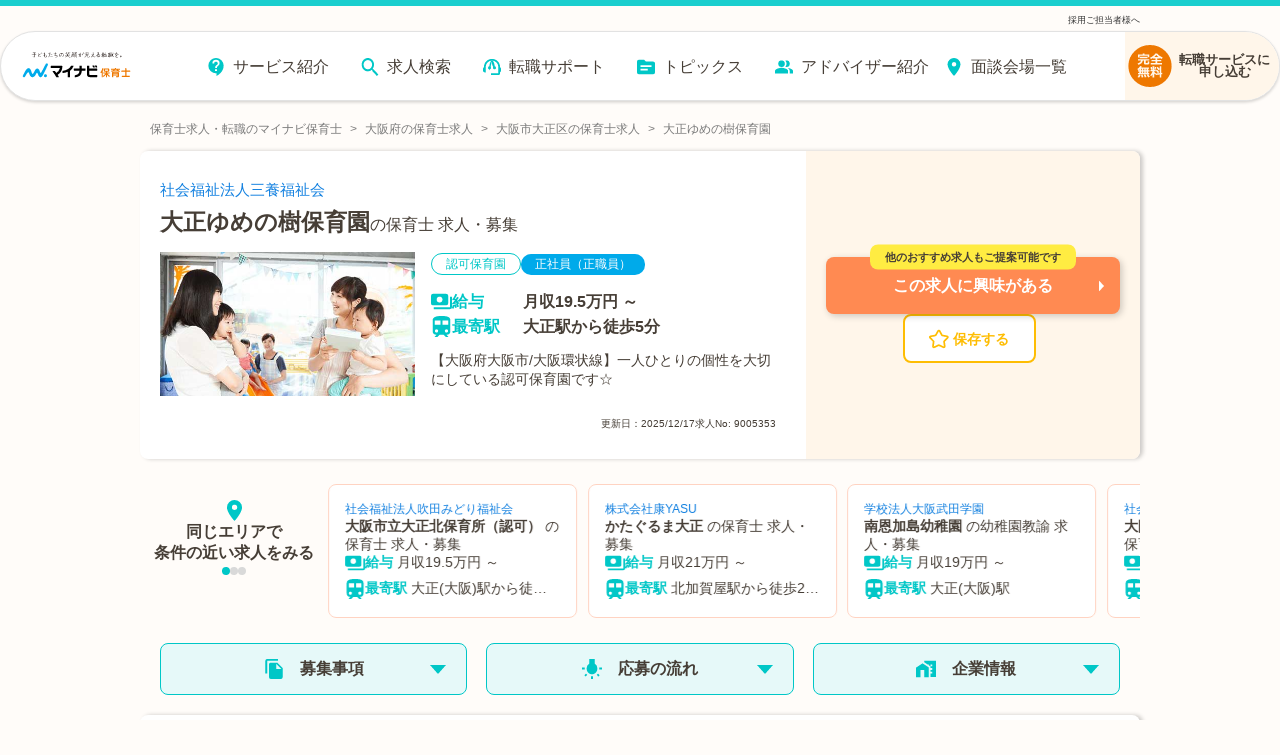

--- FILE ---
content_type: text/css; charset=utf-8
request_url: https://maxcdn.bootstrapcdn.com/font-awesome/4.7.0/css/font-awesome.min.css
body_size: 6617
content:
/*!
 *  Font Awesome 4.7.0 by @davegandy - http://fontawesome.io - @fontawesome
 *  License - http://fontawesome.io/license (Font: SIL OFL 1.1, CSS: MIT License)
 */@font-face{font-family:'FontAwesome';src:url('../fonts/fontawesome-webfont.eot?v=4.7.0');src:url('../fonts/fontawesome-webfont.eot?#iefix&v=4.7.0') format('embedded-opentype'),url('../fonts/fontawesome-webfont.woff2?v=4.7.0') format('woff2'),url('../fonts/fontawesome-webfont.woff?v=4.7.0') format('woff'),url('../fonts/fontawesome-webfont.ttf?v=4.7.0') format('truetype'),url('../fonts/fontawesome-webfont.svg?v=4.7.0#fontawesomeregular') format('svg');font-weight:normal;font-style:normal}.fa{display:inline-block;font:normal normal normal 14px/1 FontAwesome;font-size:inherit;text-rendering:auto;-webkit-font-smoothing:antialiased;-moz-osx-font-smoothing:grayscale}.fa-lg{font-size:1.33333333em;line-height:.75em;vertical-align:-15%}.fa-2x{font-size:2em}.fa-3x{font-size:3em}.fa-4x{font-size:4em}.fa-5x{font-size:5em}.fa-fw{width:1.28571429em;text-align:center}.fa-ul{padding-left:0;margin-left:2.14285714em;list-style-type:none}.fa-ul>li{position:relative}.fa-li{position:absolute;left:-2.14285714em;width:2.14285714em;top:.14285714em;text-align:center}.fa-li.fa-lg{left:-1.85714286em}.fa-border{padding:.2em .25em .15em;border:solid .08em #eee;border-radius:.1em}.fa-pull-left{float:left}.fa-pull-right{float:right}.fa.fa-pull-left{margin-right:.3em}.fa.fa-pull-right{margin-left:.3em}.pull-right{float:right}.pull-left{float:left}.fa.pull-left{margin-right:.3em}.fa.pull-right{margin-left:.3em}.fa-spin{-webkit-animation:fa-spin 2s infinite linear;animation:fa-spin 2s infinite linear}.fa-pulse{-webkit-animation:fa-spin 1s infinite steps(8);animation:fa-spin 1s infinite steps(8)}@-webkit-keyframes fa-spin{0%{-webkit-transform:rotate(0deg);transform:rotate(0deg)}100%{-webkit-transform:rotate(359deg);transform:rotate(359deg)}}@keyframes fa-spin{0%{-webkit-transform:rotate(0deg);transform:rotate(0deg)}100%{-webkit-transform:rotate(359deg);transform:rotate(359deg)}}.fa-rotate-90{-ms-filter:"progid:DXImageTransform.Microsoft.BasicImage(rotation=1)";-webkit-transform:rotate(90deg);-ms-transform:rotate(90deg);transform:rotate(90deg)}.fa-rotate-180{-ms-filter:"progid:DXImageTransform.Microsoft.BasicImage(rotation=2)";-webkit-transform:rotate(180deg);-ms-transform:rotate(180deg);transform:rotate(180deg)}.fa-rotate-270{-ms-filter:"progid:DXImageTransform.Microsoft.BasicImage(rotation=3)";-webkit-transform:rotate(270deg);-ms-transform:rotate(270deg);transform:rotate(270deg)}.fa-flip-horizontal{-ms-filter:"progid:DXImageTransform.Microsoft.BasicImage(rotation=0, mirror=1)";-webkit-transform:scale(-1, 1);-ms-transform:scale(-1, 1);transform:scale(-1, 1)}.fa-flip-vertical{-ms-filter:"progid:DXImageTransform.Microsoft.BasicImage(rotation=2, mirror=1)";-webkit-transform:scale(1, -1);-ms-transform:scale(1, -1);transform:scale(1, -1)}:root .fa-rotate-90,:root .fa-rotate-180,:root .fa-rotate-270,:root .fa-flip-horizontal,:root .fa-flip-vertical{filter:none}.fa-stack{position:relative;display:inline-block;width:2em;height:2em;line-height:2em;vertical-align:middle}.fa-stack-1x,.fa-stack-2x{position:absolute;left:0;width:100%;text-align:center}.fa-stack-1x{line-height:inherit}.fa-stack-2x{font-size:2em}.fa-inverse{color:#fff}.fa-glass:before{content:"\f000"}.fa-music:before{content:"\f001"}.fa-search:before{content:"\f002"}.fa-envelope-o:before{content:"\f003"}.fa-heart:before{content:"\f004"}.fa-star:before{content:"\f005"}.fa-star-o:before{content:"\f006"}.fa-user:before{content:"\f007"}.fa-film:before{content:"\f008"}.fa-th-large:before{content:"\f009"}.fa-th:before{content:"\f00a"}.fa-th-list:before{content:"\f00b"}.fa-check:before{content:"\f00c"}.fa-remove:before,.fa-close:before,.fa-times:before{content:"\f00d"}.fa-search-plus:before{content:"\f00e"}.fa-search-minus:before{content:"\f010"}.fa-power-off:before{content:"\f011"}.fa-signal:before{content:"\f012"}.fa-gear:before,.fa-cog:before{content:"\f013"}.fa-trash-o:before{content:"\f014"}.fa-home:before{content:"\f015"}.fa-file-o:before{content:"\f016"}.fa-clock-o:before{content:"\f017"}.fa-road:before{content:"\f018"}.fa-download:before{content:"\f019"}.fa-arrow-circle-o-down:before{content:"\f01a"}.fa-arrow-circle-o-up:before{content:"\f01b"}.fa-inbox:before{content:"\f01c"}.fa-play-circle-o:before{content:"\f01d"}.fa-rotate-right:before,.fa-repeat:before{content:"\f01e"}.fa-refresh:before{content:"\f021"}.fa-list-alt:before{content:"\f022"}.fa-lock:before{content:"\f023"}.fa-flag:before{content:"\f024"}.fa-headphones:before{content:"\f025"}.fa-volume-off:before{content:"\f026"}.fa-volume-down:before{content:"\f027"}.fa-volume-up:before{content:"\f028"}.fa-qrcode:before{content:"\f029"}.fa-barcode:before{content:"\f02a"}.fa-tag:before{content:"\f02b"}.fa-tags:before{content:"\f02c"}.fa-book:before{content:"\f02d"}.fa-bookmark:before{content:"\f02e"}.fa-print:before{content:"\f02f"}.fa-camera:before{content:"\f030"}.fa-font:before{content:"\f031"}.fa-bold:before{content:"\f032"}.fa-italic:before{content:"\f033"}.fa-text-height:before{content:"\f034"}.fa-text-width:before{content:"\f035"}.fa-align-left:before{content:"\f036"}.fa-align-center:before{content:"\f037"}.fa-align-right:before{content:"\f038"}.fa-align-justify:before{content:"\f039"}.fa-list:before{content:"\f03a"}.fa-dedent:before,.fa-outdent:before{content:"\f03b"}.fa-indent:before{content:"\f03c"}.fa-video-camera:before{content:"\f03d"}.fa-photo:before,.fa-image:before,.fa-picture-o:before{content:"\f03e"}.fa-pencil:before{content:"\f040"}.fa-map-marker:before{content:"\f041"}.fa-adjust:before{content:"\f042"}.fa-tint:before{content:"\f043"}.fa-edit:before,.fa-pencil-square-o:before{content:"\f044"}.fa-share-square-o:before{content:"\f045"}.fa-check-square-o:before{content:"\f046"}.fa-arrows:before{content:"\f047"}.fa-step-backward:before{content:"\f048"}.fa-fast-backward:before{content:"\f049"}.fa-backward:before{content:"\f04a"}.fa-play:before{content:"\f04b"}.fa-pause:before{content:"\f04c"}.fa-stop:before{content:"\f04d"}.fa-forward:before{content:"\f04e"}.fa-fast-forward:before{content:"\f050"}.fa-step-forward:before{content:"\f051"}.fa-eject:before{content:"\f052"}.fa-chevron-left:before{content:"\f053"}.fa-chevron-right:before{content:"\f054"}.fa-plus-circle:before{content:"\f055"}.fa-minus-circle:before{content:"\f056"}.fa-times-circle:before{content:"\f057"}.fa-check-circle:before{content:"\f058"}.fa-question-circle:before{content:"\f059"}.fa-info-circle:before{content:"\f05a"}.fa-crosshairs:before{content:"\f05b"}.fa-times-circle-o:before{content:"\f05c"}.fa-check-circle-o:before{content:"\f05d"}.fa-ban:before{content:"\f05e"}.fa-arrow-left:before{content:"\f060"}.fa-arrow-right:before{content:"\f061"}.fa-arrow-up:before{content:"\f062"}.fa-arrow-down:before{content:"\f063"}.fa-mail-forward:before,.fa-share:before{content:"\f064"}.fa-expand:before{content:"\f065"}.fa-compress:before{content:"\f066"}.fa-plus:before{content:"\f067"}.fa-minus:before{content:"\f068"}.fa-asterisk:before{content:"\f069"}.fa-exclamation-circle:before{content:"\f06a"}.fa-gift:before{content:"\f06b"}.fa-leaf:before{content:"\f06c"}.fa-fire:before{content:"\f06d"}.fa-eye:before{content:"\f06e"}.fa-eye-slash:before{content:"\f070"}.fa-warning:before,.fa-exclamation-triangle:before{content:"\f071"}.fa-plane:before{content:"\f072"}.fa-calendar:before{content:"\f073"}.fa-random:before{content:"\f074"}.fa-comment:before{content:"\f075"}.fa-magnet:before{content:"\f076"}.fa-chevron-up:before{content:"\f077"}.fa-chevron-down:before{content:"\f078"}.fa-retweet:before{content:"\f079"}.fa-shopping-cart:before{content:"\f07a"}.fa-folder:before{content:"\f07b"}.fa-folder-open:before{content:"\f07c"}.fa-arrows-v:before{content:"\f07d"}.fa-arrows-h:before{content:"\f07e"}.fa-bar-chart-o:before,.fa-bar-chart:before{content:"\f080"}.fa-twitter-square:before{content:"\f081"}.fa-facebook-square:before{content:"\f082"}.fa-camera-retro:before{content:"\f083"}.fa-key:before{content:"\f084"}.fa-gears:before,.fa-cogs:before{content:"\f085"}.fa-comments:before{content:"\f086"}.fa-thumbs-o-up:before{content:"\f087"}.fa-thumbs-o-down:before{content:"\f088"}.fa-star-half:before{content:"\f089"}.fa-heart-o:before{content:"\f08a"}.fa-sign-out:before{content:"\f08b"}.fa-linkedin-square:before{content:"\f08c"}.fa-thumb-tack:before{content:"\f08d"}.fa-external-link:before{content:"\f08e"}.fa-sign-in:before{content:"\f090"}.fa-trophy:before{content:"\f091"}.fa-github-square:before{content:"\f092"}.fa-upload:before{content:"\f093"}.fa-lemon-o:before{content:"\f094"}.fa-phone:before{content:"\f095"}.fa-square-o:before{content:"\f096"}.fa-bookmark-o:before{content:"\f097"}.fa-phone-square:before{content:"\f098"}.fa-twitter:before{content:"\f099"}.fa-facebook-f:before,.fa-facebook:before{content:"\f09a"}.fa-github:before{content:"\f09b"}.fa-unlock:before{content:"\f09c"}.fa-credit-card:before{content:"\f09d"}.fa-feed:before,.fa-rss:before{content:"\f09e"}.fa-hdd-o:before{content:"\f0a0"}.fa-bullhorn:before{content:"\f0a1"}.fa-bell:before{content:"\f0f3"}.fa-certificate:before{content:"\f0a3"}.fa-hand-o-right:before{content:"\f0a4"}.fa-hand-o-left:before{content:"\f0a5"}.fa-hand-o-up:before{content:"\f0a6"}.fa-hand-o-down:before{content:"\f0a7"}.fa-arrow-circle-left:before{content:"\f0a8"}.fa-arrow-circle-right:before{content:"\f0a9"}.fa-arrow-circle-up:before{content:"\f0aa"}.fa-arrow-circle-down:before{content:"\f0ab"}.fa-globe:before{content:"\f0ac"}.fa-wrench:before{content:"\f0ad"}.fa-tasks:before{content:"\f0ae"}.fa-filter:before{content:"\f0b0"}.fa-briefcase:before{content:"\f0b1"}.fa-arrows-alt:before{content:"\f0b2"}.fa-group:before,.fa-users:before{content:"\f0c0"}.fa-chain:before,.fa-link:before{content:"\f0c1"}.fa-cloud:before{content:"\f0c2"}.fa-flask:before{content:"\f0c3"}.fa-cut:before,.fa-scissors:before{content:"\f0c4"}.fa-copy:before,.fa-files-o:before{content:"\f0c5"}.fa-paperclip:before{content:"\f0c6"}.fa-save:before,.fa-floppy-o:before{content:"\f0c7"}.fa-square:before{content:"\f0c8"}.fa-navicon:before,.fa-reorder:before,.fa-bars:before{content:"\f0c9"}.fa-list-ul:before{content:"\f0ca"}.fa-list-ol:before{content:"\f0cb"}.fa-strikethrough:before{content:"\f0cc"}.fa-underline:before{content:"\f0cd"}.fa-table:before{content:"\f0ce"}.fa-magic:before{content:"\f0d0"}.fa-truck:before{content:"\f0d1"}.fa-pinterest:before{content:"\f0d2"}.fa-pinterest-square:before{content:"\f0d3"}.fa-google-plus-square:before{content:"\f0d4"}.fa-google-plus:before{content:"\f0d5"}.fa-money:before{content:"\f0d6"}.fa-caret-down:before{content:"\f0d7"}.fa-caret-up:before{content:"\f0d8"}.fa-caret-left:before{content:"\f0d9"}.fa-caret-right:before{content:"\f0da"}.fa-columns:before{content:"\f0db"}.fa-unsorted:before,.fa-sort:before{content:"\f0dc"}.fa-sort-down:before,.fa-sort-desc:before{content:"\f0dd"}.fa-sort-up:before,.fa-sort-asc:before{content:"\f0de"}.fa-envelope:before{content:"\f0e0"}.fa-linkedin:before{content:"\f0e1"}.fa-rotate-left:before,.fa-undo:before{content:"\f0e2"}.fa-legal:before,.fa-gavel:before{content:"\f0e3"}.fa-dashboard:before,.fa-tachometer:before{content:"\f0e4"}.fa-comment-o:before{content:"\f0e5"}.fa-comments-o:before{content:"\f0e6"}.fa-flash:before,.fa-bolt:before{content:"\f0e7"}.fa-sitemap:before{content:"\f0e8"}.fa-umbrella:before{content:"\f0e9"}.fa-paste:before,.fa-clipboard:before{content:"\f0ea"}.fa-lightbulb-o:before{content:"\f0eb"}.fa-exchange:before{content:"\f0ec"}.fa-cloud-download:before{content:"\f0ed"}.fa-cloud-upload:before{content:"\f0ee"}.fa-user-md:before{content:"\f0f0"}.fa-stethoscope:before{content:"\f0f1"}.fa-suitcase:before{content:"\f0f2"}.fa-bell-o:before{content:"\f0a2"}.fa-coffee:before{content:"\f0f4"}.fa-cutlery:before{content:"\f0f5"}.fa-file-text-o:before{content:"\f0f6"}.fa-building-o:before{content:"\f0f7"}.fa-hospital-o:before{content:"\f0f8"}.fa-ambulance:before{content:"\f0f9"}.fa-medkit:before{content:"\f0fa"}.fa-fighter-jet:before{content:"\f0fb"}.fa-beer:before{content:"\f0fc"}.fa-h-square:before{content:"\f0fd"}.fa-plus-square:before{content:"\f0fe"}.fa-angle-double-left:before{content:"\f100"}.fa-angle-double-right:before{content:"\f101"}.fa-angle-double-up:before{content:"\f102"}.fa-angle-double-down:before{content:"\f103"}.fa-angle-left:before{content:"\f104"}.fa-angle-right:before{content:"\f105"}.fa-angle-up:before{content:"\f106"}.fa-angle-down:before{content:"\f107"}.fa-desktop:before{content:"\f108"}.fa-laptop:before{content:"\f109"}.fa-tablet:before{content:"\f10a"}.fa-mobile-phone:before,.fa-mobile:before{content:"\f10b"}.fa-circle-o:before{content:"\f10c"}.fa-quote-left:before{content:"\f10d"}.fa-quote-right:before{content:"\f10e"}.fa-spinner:before{content:"\f110"}.fa-circle:before{content:"\f111"}.fa-mail-reply:before,.fa-reply:before{content:"\f112"}.fa-github-alt:before{content:"\f113"}.fa-folder-o:before{content:"\f114"}.fa-folder-open-o:before{content:"\f115"}.fa-smile-o:before{content:"\f118"}.fa-frown-o:before{content:"\f119"}.fa-meh-o:before{content:"\f11a"}.fa-gamepad:before{content:"\f11b"}.fa-keyboard-o:before{content:"\f11c"}.fa-flag-o:before{content:"\f11d"}.fa-flag-checkered:before{content:"\f11e"}.fa-terminal:before{content:"\f120"}.fa-code:before{content:"\f121"}.fa-mail-reply-all:before,.fa-reply-all:before{content:"\f122"}.fa-star-half-empty:before,.fa-star-half-full:before,.fa-star-half-o:before{content:"\f123"}.fa-location-arrow:before{content:"\f124"}.fa-crop:before{content:"\f125"}.fa-code-fork:before{content:"\f126"}.fa-unlink:before,.fa-chain-broken:before{content:"\f127"}.fa-question:before{content:"\f128"}.fa-info:before{content:"\f129"}.fa-exclamation:before{content:"\f12a"}.fa-superscript:before{content:"\f12b"}.fa-subscript:before{content:"\f12c"}.fa-eraser:before{content:"\f12d"}.fa-puzzle-piece:before{content:"\f12e"}.fa-microphone:before{content:"\f130"}.fa-microphone-slash:before{content:"\f131"}.fa-shield:before{content:"\f132"}.fa-calendar-o:before{content:"\f133"}.fa-fire-extinguisher:before{content:"\f134"}.fa-rocket:before{content:"\f135"}.fa-maxcdn:before{content:"\f136"}.fa-chevron-circle-left:before{content:"\f137"}.fa-chevron-circle-right:before{content:"\f138"}.fa-chevron-circle-up:before{content:"\f139"}.fa-chevron-circle-down:before{content:"\f13a"}.fa-html5:before{content:"\f13b"}.fa-css3:before{content:"\f13c"}.fa-anchor:before{content:"\f13d"}.fa-unlock-alt:before{content:"\f13e"}.fa-bullseye:before{content:"\f140"}.fa-ellipsis-h:before{content:"\f141"}.fa-ellipsis-v:before{content:"\f142"}.fa-rss-square:before{content:"\f143"}.fa-play-circle:before{content:"\f144"}.fa-ticket:before{content:"\f145"}.fa-minus-square:before{content:"\f146"}.fa-minus-square-o:before{content:"\f147"}.fa-level-up:before{content:"\f148"}.fa-level-down:before{content:"\f149"}.fa-check-square:before{content:"\f14a"}.fa-pencil-square:before{content:"\f14b"}.fa-external-link-square:before{content:"\f14c"}.fa-share-square:before{content:"\f14d"}.fa-compass:before{content:"\f14e"}.fa-toggle-down:before,.fa-caret-square-o-down:before{content:"\f150"}.fa-toggle-up:before,.fa-caret-square-o-up:before{content:"\f151"}.fa-toggle-right:before,.fa-caret-square-o-right:before{content:"\f152"}.fa-euro:before,.fa-eur:before{content:"\f153"}.fa-gbp:before{content:"\f154"}.fa-dollar:before,.fa-usd:before{content:"\f155"}.fa-rupee:before,.fa-inr:before{content:"\f156"}.fa-cny:before,.fa-rmb:before,.fa-yen:before,.fa-jpy:before{content:"\f157"}.fa-ruble:before,.fa-rouble:before,.fa-rub:before{content:"\f158"}.fa-won:before,.fa-krw:before{content:"\f159"}.fa-bitcoin:before,.fa-btc:before{content:"\f15a"}.fa-file:before{content:"\f15b"}.fa-file-text:before{content:"\f15c"}.fa-sort-alpha-asc:before{content:"\f15d"}.fa-sort-alpha-desc:before{content:"\f15e"}.fa-sort-amount-asc:before{content:"\f160"}.fa-sort-amount-desc:before{content:"\f161"}.fa-sort-numeric-asc:before{content:"\f162"}.fa-sort-numeric-desc:before{content:"\f163"}.fa-thumbs-up:before{content:"\f164"}.fa-thumbs-down:before{content:"\f165"}.fa-youtube-square:before{content:"\f166"}.fa-youtube:before{content:"\f167"}.fa-xing:before{content:"\f168"}.fa-xing-square:before{content:"\f169"}.fa-youtube-play:before{content:"\f16a"}.fa-dropbox:before{content:"\f16b"}.fa-stack-overflow:before{content:"\f16c"}.fa-instagram:before{content:"\f16d"}.fa-flickr:before{content:"\f16e"}.fa-adn:before{content:"\f170"}.fa-bitbucket:before{content:"\f171"}.fa-bitbucket-square:before{content:"\f172"}.fa-tumblr:before{content:"\f173"}.fa-tumblr-square:before{content:"\f174"}.fa-long-arrow-down:before{content:"\f175"}.fa-long-arrow-up:before{content:"\f176"}.fa-long-arrow-left:before{content:"\f177"}.fa-long-arrow-right:before{content:"\f178"}.fa-apple:before{content:"\f179"}.fa-windows:before{content:"\f17a"}.fa-android:before{content:"\f17b"}.fa-linux:before{content:"\f17c"}.fa-dribbble:before{content:"\f17d"}.fa-skype:before{content:"\f17e"}.fa-foursquare:before{content:"\f180"}.fa-trello:before{content:"\f181"}.fa-female:before{content:"\f182"}.fa-male:before{content:"\f183"}.fa-gittip:before,.fa-gratipay:before{content:"\f184"}.fa-sun-o:before{content:"\f185"}.fa-moon-o:before{content:"\f186"}.fa-archive:before{content:"\f187"}.fa-bug:before{content:"\f188"}.fa-vk:before{content:"\f189"}.fa-weibo:before{content:"\f18a"}.fa-renren:before{content:"\f18b"}.fa-pagelines:before{content:"\f18c"}.fa-stack-exchange:before{content:"\f18d"}.fa-arrow-circle-o-right:before{content:"\f18e"}.fa-arrow-circle-o-left:before{content:"\f190"}.fa-toggle-left:before,.fa-caret-square-o-left:before{content:"\f191"}.fa-dot-circle-o:before{content:"\f192"}.fa-wheelchair:before{content:"\f193"}.fa-vimeo-square:before{content:"\f194"}.fa-turkish-lira:before,.fa-try:before{content:"\f195"}.fa-plus-square-o:before{content:"\f196"}.fa-space-shuttle:before{content:"\f197"}.fa-slack:before{content:"\f198"}.fa-envelope-square:before{content:"\f199"}.fa-wordpress:before{content:"\f19a"}.fa-openid:before{content:"\f19b"}.fa-institution:before,.fa-bank:before,.fa-university:before{content:"\f19c"}.fa-mortar-board:before,.fa-graduation-cap:before{content:"\f19d"}.fa-yahoo:before{content:"\f19e"}.fa-google:before{content:"\f1a0"}.fa-reddit:before{content:"\f1a1"}.fa-reddit-square:before{content:"\f1a2"}.fa-stumbleupon-circle:before{content:"\f1a3"}.fa-stumbleupon:before{content:"\f1a4"}.fa-delicious:before{content:"\f1a5"}.fa-digg:before{content:"\f1a6"}.fa-pied-piper-pp:before{content:"\f1a7"}.fa-pied-piper-alt:before{content:"\f1a8"}.fa-drupal:before{content:"\f1a9"}.fa-joomla:before{content:"\f1aa"}.fa-language:before{content:"\f1ab"}.fa-fax:before{content:"\f1ac"}.fa-building:before{content:"\f1ad"}.fa-child:before{content:"\f1ae"}.fa-paw:before{content:"\f1b0"}.fa-spoon:before{content:"\f1b1"}.fa-cube:before{content:"\f1b2"}.fa-cubes:before{content:"\f1b3"}.fa-behance:before{content:"\f1b4"}.fa-behance-square:before{content:"\f1b5"}.fa-steam:before{content:"\f1b6"}.fa-steam-square:before{content:"\f1b7"}.fa-recycle:before{content:"\f1b8"}.fa-automobile:before,.fa-car:before{content:"\f1b9"}.fa-cab:before,.fa-taxi:before{content:"\f1ba"}.fa-tree:before{content:"\f1bb"}.fa-spotify:before{content:"\f1bc"}.fa-deviantart:before{content:"\f1bd"}.fa-soundcloud:before{content:"\f1be"}.fa-database:before{content:"\f1c0"}.fa-file-pdf-o:before{content:"\f1c1"}.fa-file-word-o:before{content:"\f1c2"}.fa-file-excel-o:before{content:"\f1c3"}.fa-file-powerpoint-o:before{content:"\f1c4"}.fa-file-photo-o:before,.fa-file-picture-o:before,.fa-file-image-o:before{content:"\f1c5"}.fa-file-zip-o:before,.fa-file-archive-o:before{content:"\f1c6"}.fa-file-sound-o:before,.fa-file-audio-o:before{content:"\f1c7"}.fa-file-movie-o:before,.fa-file-video-o:before{content:"\f1c8"}.fa-file-code-o:before{content:"\f1c9"}.fa-vine:before{content:"\f1ca"}.fa-codepen:before{content:"\f1cb"}.fa-jsfiddle:before{content:"\f1cc"}.fa-life-bouy:before,.fa-life-buoy:before,.fa-life-saver:before,.fa-support:before,.fa-life-ring:before{content:"\f1cd"}.fa-circle-o-notch:before{content:"\f1ce"}.fa-ra:before,.fa-resistance:before,.fa-rebel:before{content:"\f1d0"}.fa-ge:before,.fa-empire:before{content:"\f1d1"}.fa-git-square:before{content:"\f1d2"}.fa-git:before{content:"\f1d3"}.fa-y-combinator-square:before,.fa-yc-square:before,.fa-hacker-news:before{content:"\f1d4"}.fa-tencent-weibo:before{content:"\f1d5"}.fa-qq:before{content:"\f1d6"}.fa-wechat:before,.fa-weixin:before{content:"\f1d7"}.fa-send:before,.fa-paper-plane:before{content:"\f1d8"}.fa-send-o:before,.fa-paper-plane-o:before{content:"\f1d9"}.fa-history:before{content:"\f1da"}.fa-circle-thin:before{content:"\f1db"}.fa-header:before{content:"\f1dc"}.fa-paragraph:before{content:"\f1dd"}.fa-sliders:before{content:"\f1de"}.fa-share-alt:before{content:"\f1e0"}.fa-share-alt-square:before{content:"\f1e1"}.fa-bomb:before{content:"\f1e2"}.fa-soccer-ball-o:before,.fa-futbol-o:before{content:"\f1e3"}.fa-tty:before{content:"\f1e4"}.fa-binoculars:before{content:"\f1e5"}.fa-plug:before{content:"\f1e6"}.fa-slideshare:before{content:"\f1e7"}.fa-twitch:before{content:"\f1e8"}.fa-yelp:before{content:"\f1e9"}.fa-newspaper-o:before{content:"\f1ea"}.fa-wifi:before{content:"\f1eb"}.fa-calculator:before{content:"\f1ec"}.fa-paypal:before{content:"\f1ed"}.fa-google-wallet:before{content:"\f1ee"}.fa-cc-visa:before{content:"\f1f0"}.fa-cc-mastercard:before{content:"\f1f1"}.fa-cc-discover:before{content:"\f1f2"}.fa-cc-amex:before{content:"\f1f3"}.fa-cc-paypal:before{content:"\f1f4"}.fa-cc-stripe:before{content:"\f1f5"}.fa-bell-slash:before{content:"\f1f6"}.fa-bell-slash-o:before{content:"\f1f7"}.fa-trash:before{content:"\f1f8"}.fa-copyright:before{content:"\f1f9"}.fa-at:before{content:"\f1fa"}.fa-eyedropper:before{content:"\f1fb"}.fa-paint-brush:before{content:"\f1fc"}.fa-birthday-cake:before{content:"\f1fd"}.fa-area-chart:before{content:"\f1fe"}.fa-pie-chart:before{content:"\f200"}.fa-line-chart:before{content:"\f201"}.fa-lastfm:before{content:"\f202"}.fa-lastfm-square:before{content:"\f203"}.fa-toggle-off:before{content:"\f204"}.fa-toggle-on:before{content:"\f205"}.fa-bicycle:before{content:"\f206"}.fa-bus:before{content:"\f207"}.fa-ioxhost:before{content:"\f208"}.fa-angellist:before{content:"\f209"}.fa-cc:before{content:"\f20a"}.fa-shekel:before,.fa-sheqel:before,.fa-ils:before{content:"\f20b"}.fa-meanpath:before{content:"\f20c"}.fa-buysellads:before{content:"\f20d"}.fa-connectdevelop:before{content:"\f20e"}.fa-dashcube:before{content:"\f210"}.fa-forumbee:before{content:"\f211"}.fa-leanpub:before{content:"\f212"}.fa-sellsy:before{content:"\f213"}.fa-shirtsinbulk:before{content:"\f214"}.fa-simplybuilt:before{content:"\f215"}.fa-skyatlas:before{content:"\f216"}.fa-cart-plus:before{content:"\f217"}.fa-cart-arrow-down:before{content:"\f218"}.fa-diamond:before{content:"\f219"}.fa-ship:before{content:"\f21a"}.fa-user-secret:before{content:"\f21b"}.fa-motorcycle:before{content:"\f21c"}.fa-street-view:before{content:"\f21d"}.fa-heartbeat:before{content:"\f21e"}.fa-venus:before{content:"\f221"}.fa-mars:before{content:"\f222"}.fa-mercury:before{content:"\f223"}.fa-intersex:before,.fa-transgender:before{content:"\f224"}.fa-transgender-alt:before{content:"\f225"}.fa-venus-double:before{content:"\f226"}.fa-mars-double:before{content:"\f227"}.fa-venus-mars:before{content:"\f228"}.fa-mars-stroke:before{content:"\f229"}.fa-mars-stroke-v:before{content:"\f22a"}.fa-mars-stroke-h:before{content:"\f22b"}.fa-neuter:before{content:"\f22c"}.fa-genderless:before{content:"\f22d"}.fa-facebook-official:before{content:"\f230"}.fa-pinterest-p:before{content:"\f231"}.fa-whatsapp:before{content:"\f232"}.fa-server:before{content:"\f233"}.fa-user-plus:before{content:"\f234"}.fa-user-times:before{content:"\f235"}.fa-hotel:before,.fa-bed:before{content:"\f236"}.fa-viacoin:before{content:"\f237"}.fa-train:before{content:"\f238"}.fa-subway:before{content:"\f239"}.fa-medium:before{content:"\f23a"}.fa-yc:before,.fa-y-combinator:before{content:"\f23b"}.fa-optin-monster:before{content:"\f23c"}.fa-opencart:before{content:"\f23d"}.fa-expeditedssl:before{content:"\f23e"}.fa-battery-4:before,.fa-battery:before,.fa-battery-full:before{content:"\f240"}.fa-battery-3:before,.fa-battery-three-quarters:before{content:"\f241"}.fa-battery-2:before,.fa-battery-half:before{content:"\f242"}.fa-battery-1:before,.fa-battery-quarter:before{content:"\f243"}.fa-battery-0:before,.fa-battery-empty:before{content:"\f244"}.fa-mouse-pointer:before{content:"\f245"}.fa-i-cursor:before{content:"\f246"}.fa-object-group:before{content:"\f247"}.fa-object-ungroup:before{content:"\f248"}.fa-sticky-note:before{content:"\f249"}.fa-sticky-note-o:before{content:"\f24a"}.fa-cc-jcb:before{content:"\f24b"}.fa-cc-diners-club:before{content:"\f24c"}.fa-clone:before{content:"\f24d"}.fa-balance-scale:before{content:"\f24e"}.fa-hourglass-o:before{content:"\f250"}.fa-hourglass-1:before,.fa-hourglass-start:before{content:"\f251"}.fa-hourglass-2:before,.fa-hourglass-half:before{content:"\f252"}.fa-hourglass-3:before,.fa-hourglass-end:before{content:"\f253"}.fa-hourglass:before{content:"\f254"}.fa-hand-grab-o:before,.fa-hand-rock-o:before{content:"\f255"}.fa-hand-stop-o:before,.fa-hand-paper-o:before{content:"\f256"}.fa-hand-scissors-o:before{content:"\f257"}.fa-hand-lizard-o:before{content:"\f258"}.fa-hand-spock-o:before{content:"\f259"}.fa-hand-pointer-o:before{content:"\f25a"}.fa-hand-peace-o:before{content:"\f25b"}.fa-trademark:before{content:"\f25c"}.fa-registered:before{content:"\f25d"}.fa-creative-commons:before{content:"\f25e"}.fa-gg:before{content:"\f260"}.fa-gg-circle:before{content:"\f261"}.fa-tripadvisor:before{content:"\f262"}.fa-odnoklassniki:before{content:"\f263"}.fa-odnoklassniki-square:before{content:"\f264"}.fa-get-pocket:before{content:"\f265"}.fa-wikipedia-w:before{content:"\f266"}.fa-safari:before{content:"\f267"}.fa-chrome:before{content:"\f268"}.fa-firefox:before{content:"\f269"}.fa-opera:before{content:"\f26a"}.fa-internet-explorer:before{content:"\f26b"}.fa-tv:before,.fa-television:before{content:"\f26c"}.fa-contao:before{content:"\f26d"}.fa-500px:before{content:"\f26e"}.fa-amazon:before{content:"\f270"}.fa-calendar-plus-o:before{content:"\f271"}.fa-calendar-minus-o:before{content:"\f272"}.fa-calendar-times-o:before{content:"\f273"}.fa-calendar-check-o:before{content:"\f274"}.fa-industry:before{content:"\f275"}.fa-map-pin:before{content:"\f276"}.fa-map-signs:before{content:"\f277"}.fa-map-o:before{content:"\f278"}.fa-map:before{content:"\f279"}.fa-commenting:before{content:"\f27a"}.fa-commenting-o:before{content:"\f27b"}.fa-houzz:before{content:"\f27c"}.fa-vimeo:before{content:"\f27d"}.fa-black-tie:before{content:"\f27e"}.fa-fonticons:before{content:"\f280"}.fa-reddit-alien:before{content:"\f281"}.fa-edge:before{content:"\f282"}.fa-credit-card-alt:before{content:"\f283"}.fa-codiepie:before{content:"\f284"}.fa-modx:before{content:"\f285"}.fa-fort-awesome:before{content:"\f286"}.fa-usb:before{content:"\f287"}.fa-product-hunt:before{content:"\f288"}.fa-mixcloud:before{content:"\f289"}.fa-scribd:before{content:"\f28a"}.fa-pause-circle:before{content:"\f28b"}.fa-pause-circle-o:before{content:"\f28c"}.fa-stop-circle:before{content:"\f28d"}.fa-stop-circle-o:before{content:"\f28e"}.fa-shopping-bag:before{content:"\f290"}.fa-shopping-basket:before{content:"\f291"}.fa-hashtag:before{content:"\f292"}.fa-bluetooth:before{content:"\f293"}.fa-bluetooth-b:before{content:"\f294"}.fa-percent:before{content:"\f295"}.fa-gitlab:before{content:"\f296"}.fa-wpbeginner:before{content:"\f297"}.fa-wpforms:before{content:"\f298"}.fa-envira:before{content:"\f299"}.fa-universal-access:before{content:"\f29a"}.fa-wheelchair-alt:before{content:"\f29b"}.fa-question-circle-o:before{content:"\f29c"}.fa-blind:before{content:"\f29d"}.fa-audio-description:before{content:"\f29e"}.fa-volume-control-phone:before{content:"\f2a0"}.fa-braille:before{content:"\f2a1"}.fa-assistive-listening-systems:before{content:"\f2a2"}.fa-asl-interpreting:before,.fa-american-sign-language-interpreting:before{content:"\f2a3"}.fa-deafness:before,.fa-hard-of-hearing:before,.fa-deaf:before{content:"\f2a4"}.fa-glide:before{content:"\f2a5"}.fa-glide-g:before{content:"\f2a6"}.fa-signing:before,.fa-sign-language:before{content:"\f2a7"}.fa-low-vision:before{content:"\f2a8"}.fa-viadeo:before{content:"\f2a9"}.fa-viadeo-square:before{content:"\f2aa"}.fa-snapchat:before{content:"\f2ab"}.fa-snapchat-ghost:before{content:"\f2ac"}.fa-snapchat-square:before{content:"\f2ad"}.fa-pied-piper:before{content:"\f2ae"}.fa-first-order:before{content:"\f2b0"}.fa-yoast:before{content:"\f2b1"}.fa-themeisle:before{content:"\f2b2"}.fa-google-plus-circle:before,.fa-google-plus-official:before{content:"\f2b3"}.fa-fa:before,.fa-font-awesome:before{content:"\f2b4"}.fa-handshake-o:before{content:"\f2b5"}.fa-envelope-open:before{content:"\f2b6"}.fa-envelope-open-o:before{content:"\f2b7"}.fa-linode:before{content:"\f2b8"}.fa-address-book:before{content:"\f2b9"}.fa-address-book-o:before{content:"\f2ba"}.fa-vcard:before,.fa-address-card:before{content:"\f2bb"}.fa-vcard-o:before,.fa-address-card-o:before{content:"\f2bc"}.fa-user-circle:before{content:"\f2bd"}.fa-user-circle-o:before{content:"\f2be"}.fa-user-o:before{content:"\f2c0"}.fa-id-badge:before{content:"\f2c1"}.fa-drivers-license:before,.fa-id-card:before{content:"\f2c2"}.fa-drivers-license-o:before,.fa-id-card-o:before{content:"\f2c3"}.fa-quora:before{content:"\f2c4"}.fa-free-code-camp:before{content:"\f2c5"}.fa-telegram:before{content:"\f2c6"}.fa-thermometer-4:before,.fa-thermometer:before,.fa-thermometer-full:before{content:"\f2c7"}.fa-thermometer-3:before,.fa-thermometer-three-quarters:before{content:"\f2c8"}.fa-thermometer-2:before,.fa-thermometer-half:before{content:"\f2c9"}.fa-thermometer-1:before,.fa-thermometer-quarter:before{content:"\f2ca"}.fa-thermometer-0:before,.fa-thermometer-empty:before{content:"\f2cb"}.fa-shower:before{content:"\f2cc"}.fa-bathtub:before,.fa-s15:before,.fa-bath:before{content:"\f2cd"}.fa-podcast:before{content:"\f2ce"}.fa-window-maximize:before{content:"\f2d0"}.fa-window-minimize:before{content:"\f2d1"}.fa-window-restore:before{content:"\f2d2"}.fa-times-rectangle:before,.fa-window-close:before{content:"\f2d3"}.fa-times-rectangle-o:before,.fa-window-close-o:before{content:"\f2d4"}.fa-bandcamp:before{content:"\f2d5"}.fa-grav:before{content:"\f2d6"}.fa-etsy:before{content:"\f2d7"}.fa-imdb:before{content:"\f2d8"}.fa-ravelry:before{content:"\f2d9"}.fa-eercast:before{content:"\f2da"}.fa-microchip:before{content:"\f2db"}.fa-snowflake-o:before{content:"\f2dc"}.fa-superpowers:before{content:"\f2dd"}.fa-wpexplorer:before{content:"\f2de"}.fa-meetup:before{content:"\f2e0"}.sr-only{position:absolute;width:1px;height:1px;padding:0;margin:-1px;overflow:hidden;clip:rect(0, 0, 0, 0);border:0}.sr-only-focusable:active,.sr-only-focusable:focus{position:static;width:auto;height:auto;margin:0;overflow:visible;clip:auto}


--- FILE ---
content_type: text/plain; charset=utf-8
request_url: https://firestore.googleapis.com/google.firestore.v1.Firestore/Listen/channel?database=projects%2Fmnv-hoikushi%2Fdatabases%2F(default)&VER=8&RID=42096&CVER=22&X-HTTP-Session-Id=gsessionid&%24httpHeaders=X-Goog-Api-Client%3Agl-js%2F%20fire%2F7.24.0%0D%0AContent-Type%3Atext%2Fplain%0D%0A&zx=5pjio95uqplb&t=1
body_size: -133
content:
51
[[0,["c","DX3-bvNBBJlbRntCHIrFMA","",8,12,30000]]]


--- FILE ---
content_type: text/javascript;charset=utf-8
request_url: https://hoiku.mynavi.jp/_next/static/mfxb9UlvdIyQ8qCf5BVWf/_buildManifest.js
body_size: 7626
content:
self.__BUILD_MANIFEST=function(s,a,e,c,t,i,n,l,r,h,u,p,o,m,k,f,d,_,b,g,j,y,v,w,z,q,I,B,F,x,A,D,E,L,M,N,R,S,T,U,C,P,G,H,J,K,O,Q,V,W,X,Y,Z,$,ss){return{__rewrites:{afterFiles:[],beforeFiles:[],fallback:[]},"/":[p,_,s,a,c,e,r,o,b,z,"static/chunks/4955-9b35a03ea26935e7.js","static/chunks/2219-8c8ac32d4220b0eb.js",t,m,k,g,q,E,N,"static/chunks/pages/index-64aeb14aeabce697.js"],"/_error":[s,a,c,e,t,g,E,"static/chunks/pages/_error-547c288e44951d39.js"],"/_template":["static/chunks/pages/_template-f5fb768ddfd207b2.js"],"/about_mypage":[s,"static/chunks/1629-2de63eb9feaa674a.js","static/chunks/pages/about_mypage-3cecb1210cb82b12.js"],"/access":[s,a,c,e,t,i,n,l,"static/chunks/pages/access-b86e1d9ad776276c.js"],"/access/new_office":[s,a,c,e,t,i,x,"static/chunks/pages/access/new_office-2300c2dca8bf2374.js"],"/app":[s,a,"static/chunks/4399-b1160d9f66bcc751.js","static/chunks/pages/app-d3c74248435a0f03.js"],"/app/basic_setting":[s,h,"static/chunks/pages/app/basic_setting-e6f1c78c28c8edc6.js"],"/app/checklist":["static/chunks/pages/app/checklist-995aea0cdcba617e.js"],"/c/__mock__":[s,a,c,e,r,z,J,t,i,k,q,K,"static/chunks/pages/c/__mock__-66121e13855dc4e4.js"],"/c/[id]":[s,a,c,e,r,z,J,t,i,k,q,K,"static/chunks/pages/c/[id]-096b46567ce24683.js"],"/character":["static/chunks/pages/character-7d7c3d0ff94af45b.js"],"/check":[p,_,j,s,a,c,e,r,o,b,y,v,L,t,i,m,M,O,"static/chunks/pages/check-43eeff2bde567d2e.js"],"/consultant":[s,a,c,e,t,i,n,l,Q,"static/chunks/pages/consultant-63edb31d30dc4ead.js"],"/consultant/[id]":[s,a,c,e,z,t,i,n,l,k,q,Q,"static/chunks/pages/consultant/[id]-9205488801498ffb.js"],"/customer":["static/chunks/pages/customer-7623bce65813d8ad.js"],"/d/__mock__":[p,_,j,s,a,c,e,r,h,o,b,y,v,z,L,t,i,m,f,k,d,q,M,E,N,C,"static/chunks/pages/d/__mock__-54fae3c5bbceab1a.js"],"/d/[id]":[p,_,j,s,a,c,e,r,h,o,b,y,v,z,L,t,i,m,f,k,d,q,M,E,N,C,"static/chunks/pages/d/[id]-6fc915e9660eda1c.js"],"/director_chief":[s,a,c,e,t,i,n,l,"static/chunks/pages/director_chief-4e241a3bc60e5c89.js"],"/employer":[s,a,c,e,t,i,x,"static/chunks/pages/employer-707a72fad3c69e27.js"],"/employer/entryplan":["static/chunks/pages/employer/entryplan-1a9811a2582a0cb6.js"],"/entry":[R,s,a,e,y,S,"static/chunks/7665-ad611fa326fd79d3.js",T,V,"static/chunks/pages/entry-99be5f538899d379.js"],"/entry/finish":[s,a,e,"static/chunks/pages/entry/finish-93bd0c608c7d7ec0.js"],"/entry/question":["static/chunks/pages/entry/question-d40266abf0b49d98.js"],"/entry/question/action":["static/chunks/pages/entry/question/action-9ab5cd6899e437ff.js"],"/entry/question/complete.html":["static/chunks/pages/entry/question/complete.html-01a46b4f2ea268a9.js"],"/entry/shindan":[R,y,S,T,V,"static/chunks/pages/entry/shindan-5cefc03d2566f2a1.js"],"/entry-step":[p,_,R,s,a,c,r,o,b,y,S,f,T,"static/chunks/pages/entry-step-9990d965bcb3c91d.js"],"/fair_report/20210718":[s,a,c,e,t,i,n,l,"static/chunks/pages/fair_report/20210718-84dc9b058dddb625.js"],"/fair_report/20220206":[s,a,c,e,t,i,n,l,"static/chunks/pages/fair_report/20220206-298a5d907b316408.js"],"/feature":[s,a,c,e,t,i,n,l,"static/chunks/pages/feature-b497928cd6356714.js"],"/feature/approved_nurseries":[s,a,c,e,t,i,n,l,"static/chunks/pages/feature/approved_nurseries-df8297d43d74a81d.js"],"/feature/bay_area_chiba":[s,a,c,e,t,i,n,l,"static/chunks/pages/feature/bay_area_chiba-fbb75d1c82b7efe6.js"],"/feature/bay_area_kanagawa":[s,a,c,e,t,i,n,l,"static/chunks/pages/feature/bay_area_kanagawa-c1d2f884657851a4.js"],"/feature/bay_area_tokyo":[s,a,c,e,t,i,n,l,"static/chunks/pages/feature/bay_area_tokyo-4fde91b252e4c6e3.js"],"/feature/beginner":[s,a,c,e,t,i,n,l,"static/chunks/pages/feature/beginner-6e02022731b3c16c.js"],"/feature/corporate_childcare":[s,a,c,e,t,i,n,l,"static/chunks/pages/feature/corporate_childcare-80c1cfb711ae3998.js"],"/feature/highincome":[s,a,c,e,t,i,n,l,"static/chunks/pages/feature/highincome-1a32824d79a038c9.js"],"/feature/hospital_nursery":[s,a,c,e,t,i,n,l,"static/chunks/pages/feature/hospital_nursery-d1aad8d4b7f2653f.js"],"/feature/infant":[s,a,c,e,t,i,n,l,"static/chunks/pages/feature/infant-0e2f917a1277f1a9.js"],"/feature/kids_co_workingspace":[s,a,c,e,t,i,n,l,"static/chunks/pages/feature/kids_co_workingspace-3776f0b5cc685531.js"],"/feature/manager":[s,a,c,e,t,i,n,l,"static/chunks/pages/feature/manager-483521a92732056e.js"],"/feature/onsite_daycare":[s,a,c,e,t,i,n,l,"static/chunks/pages/feature/onsite_daycare-04f02ab5e50c33ae.js"],"/feature/opening":[s,a,c,e,t,i,n,l,"static/chunks/pages/feature/opening-de07aed21a039fac.js"],"/feature/small_nursery":[s,a,c,e,t,i,n,l,"static/chunks/pages/feature/small_nursery-1baf175371dd68d3.js"],"/feature_list":[s,a,c,e,t,i,n,l,"static/chunks/pages/feature_list-9c2bd664a30ab7d5.js"],"/invitation":[r,"static/chunks/pages/invitation-a7f2b884890d3e62.js"],"/invitation/action":["static/chunks/pages/invitation/action-87e23f13f80c3136.js"],"/job/contact":["static/chunks/pages/job/contact-02175b22d7d33451.js"],"/job/detail":["static/chunks/pages/job/detail-c39a2812aaa3ef7d.js"],"/job/entry":["static/chunks/pages/job/entry-b93420839091af63.js"],"/kiyaku":[s,a,c,e,t,i,x,"static/chunks/pages/kiyaku-f4567163beb93586.js"],"/koushi/004.html":["static/chunks/pages/koushi/004.html-74985103ed3cc27c.js"],"/link":[s,a,c,e,t,i,"static/chunks/pages/link-7faf0fcd93421aec.js"],"/lp/028-2.html":["static/chunks/pages/lp/028-2.html-09543ab4dc6d2229.js"],"/lp/028.html":["static/chunks/pages/lp/028.html-1c23a91b1af6cbc1.js"],"/lp/029-2.html":["static/chunks/pages/lp/029-2.html-11d068bb83ab3bcb.js"],"/lp/029-2_point.html":["static/chunks/pages/lp/029-2_point.html-0ba1cc0ccff8dac6.js"],"/lp/029.html":["static/chunks/pages/lp/029.html-92c0a54b11bc8642.js"],"/lp/030-first.html":[s,r,u,w,"static/chunks/pages/lp/030-first.html-0dc6c21d8fd8684d.js"],"/lp/030.html":["static/chunks/pages/lp/030.html-60d016a491a4aa3a.js"],"/lp/032-2.html":[s,r,u,w,I,A,"static/chunks/pages/lp/032-2.html-ea7ce5f525d808e9.js"],"/lp/032-3.html":[s,r,u,w,I,A,"static/chunks/pages/lp/032-3.html-10ddfe084711cd24.js"],"/lp/032-d.html":[s,r,u,w,I,A,"static/chunks/pages/lp/032-d.html-42cd4fa54e8583ed.js"],"/lp/032-dr.html":[s,r,u,w,I,A,"static/chunks/pages/lp/032-dr.html-6ce90a9b1efa6837.js"],"/lp/032-ef.html":[s,r,u,w,I,A,"static/chunks/pages/lp/032-ef.html-c384ab23c9e03905.js"],"/lp/032-move.html":[s,r,u,w,I,"static/chunks/pages/lp/032-move.html-44ba2da67b88d249.js"],"/lp/032-s.html":[s,r,u,w,I,A,"static/chunks/pages/lp/032-s.html-aa7438fcd11cf10c.js"],"/lp/032.html":[s,r,u,w,I,A,"static/chunks/pages/lp/032.html-ba6d2e9fa449a9ea.js"],"/lp/action":["static/chunks/pages/lp/action-b932eef1a9bc6dea.js"],"/lp/action/chat":["static/chunks/pages/lp/action/chat-8ee8dd0eb7b02b47.js"],"/lp/chat-aichi.html":["static/chunks/pages/lp/chat-aichi.html-9416de2133baf115.js"],"/lp/chat-brand.html":["static/chunks/pages/lp/chat-brand.html-62bc0b1c6d796d98.js"],"/lp/chat-kanagawa.html":["static/chunks/pages/lp/chat-kanagawa.html-6d4fcdaa1c37957f.js"],"/lp/chat-saitama.html":["static/chunks/pages/lp/chat-saitama.html-985c75d11bcb9707.js"],"/lp/chat-tokyo.html":["static/chunks/pages/lp/chat-tokyo.html-81b8525646477492.js"],"/lp/finish":["static/chunks/pages/lp/finish-9faa5f7e0f26eda4.js"],"/lp/seminar_160806.html":["static/chunks/pages/lp/seminar_160806.html-f8ab427295bebf2e.js"],"/lp/shokuba_seminar.html":["static/chunks/pages/lp/shokuba_seminar.html-93ba162c53218128.js"],"/lp/tenshoku_fair_nagoya.html":["static/chunks/pages/lp/tenshoku_fair_nagoya.html-36dcf42711895331.js"],"/lp/tenshoku_fair_osaka.html":[r,u,"static/chunks/pages/lp/tenshoku_fair_osaka.html-53006b1353f5d5ff.js"],"/lp/tenshoku_fair_osaka01.html":["static/chunks/pages/lp/tenshoku_fair_osaka01.html-18cc1e5c692691a8.js"],"/lp/tenshoku_fair_osaka_b.html":["static/chunks/pages/lp/tenshoku_fair_osaka_b.html-6c79290bd1409ac1.js"],"/lp/tenshoku_fair_tokyo-ef.html":["static/chunks/pages/lp/tenshoku_fair_tokyo-ef.html-21388e92b5eb006c.js"],"/lp/tenshoku_fair_tokyo.html":[r,u,"static/chunks/pages/lp/tenshoku_fair_tokyo.html-6f6ce72ca054b177.js"],"/lp/tenshoku_fair_tokyo01.html":["static/chunks/pages/lp/tenshoku_fair_tokyo01.html-15f51f9bd4ec9773.js"],"/lp/tenshoku_fair_tokyo_bk.html":["static/chunks/pages/lp/tenshoku_fair_tokyo_bk.html-75c47788a786bdcf.js"],"/lp2_actions":["static/chunks/pages/lp2_actions-59004674d3f31f81.js"],"/lp2_actions/chat":["static/chunks/pages/lp2_actions/chat-57a2d465f21af11f.js"],"/new":["static/chunks/pages/new-20d6a78cd89257dd.js"],"/preview/[id]":[p,_,j,s,a,c,e,r,h,o,b,y,v,z,L,t,i,m,f,k,d,q,M,E,N,C,"static/chunks/pages/preview/[id]-3e4465d3730902ae.js"],"/privacy":[s,a,c,e,t,i,x,"static/chunks/pages/privacy-386d4b207b3c6ba0.js"],"/privacy/group":[s,a,c,e,t,i,x,"static/chunks/pages/privacy/group-660a1dfb91020f59.js"],"/privacy/info.html":[s,a,c,e,t,i,x,"static/chunks/pages/privacy/info.html-d5370b97b53f3adb.js"],"/r/__mock__":[p,_,j,P,s,a,c,e,r,h,o,b,v,G,W,t,i,m,f,k,d,g,B,D,H,X,"static/chunks/pages/r/__mock__-ef32b1574205c430.js"],"/r/pr_shizuoka/ci_22131":["static/chunks/pages/r/pr_shizuoka/ci_22131-738697a042cddfb7.js"],"/r/pr_shizuoka/ci_22132":["static/chunks/pages/r/pr_shizuoka/ci_22132-9ce9be910efd3c5a.js"],"/r/pr_shizuoka/ci_22133":["static/chunks/pages/r/pr_shizuoka/ci_22133-edbcbcea4bfe93bb.js"],"/r/pr_shizuoka/ci_22134":["static/chunks/pages/r/pr_shizuoka/ci_22134-1d015b70ecc30c0d.js"],"/r/pr_shizuoka/ci_22135":["static/chunks/pages/r/pr_shizuoka/ci_22135-9473351560b9ab8a.js"],"/r/pr_shizuoka/ci_22136":["static/chunks/pages/r/pr_shizuoka/ci_22136-f6571e15e531eac3.js"],"/r/pr_shizuoka/ci_22137":["static/chunks/pages/r/pr_shizuoka/ci_22137-a3138953e02e760d.js"],"/r/s":["static/chunks/pages/r/s-c8627009cf51864c.js"],"/r/[[...path]]":[p,_,j,P,s,a,c,e,r,h,o,b,v,G,W,t,i,m,f,k,d,g,B,D,H,X,"static/chunks/pages/r/[[...path]]-9e52038d85c70334.js"],"/ranking-facility":[s,a,c,e,h,t,i,f,d,g,B,D,U,Y,"static/chunks/pages/ranking-facility-13e435e37721c64c.js"],"/ranking-facility/[...slugs]":[s,a,c,e,r,t,i,m,f,d,g,B,D,U,Z,"static/chunks/pages/ranking-facility/[...slugs]-bf50bf358dd1efa5.js"],"/ranking-feature":[s,a,c,e,h,t,i,f,d,g,B,D,U,Y,"static/chunks/pages/ranking-feature-cbdb8a521ff10e81.js"],"/ranking-feature/[...slugs]":[s,a,c,e,r,t,i,m,f,d,g,B,D,U,Z,"static/chunks/pages/ranking-feature/[...slugs]-55846643d3ef8a98.js"],"/recently":[p,_,j,s,a,c,e,r,o,b,y,v,L,t,i,m,M,O,"static/chunks/pages/recently-7d136d533aba48a6.js"],"/recommend":[j,s,a,c,e,v,t,i,$,"static/chunks/pages/recommend-203c9f7ad5dd79cb.js"],"/recommend/__mock__":[j,s,a,c,e,v,t,i,$,"static/chunks/pages/recommend/__mock__-5bc48c8db6ee223f.js"],"/reentry":[R,s,y,S,"static/chunks/6096-29f158f362381382.js",T,"static/chunks/pages/reentry-5842689ed079c778.js"],"/reentry/complete":["static/chunks/pages/reentry/complete-2fc3324db8ebf1a7.js"],"/satei":[p,o,"static/chunks/3704-8813c94e15e4f610.js","static/chunks/pages/satei-7b11b8d8d11ef9d3.js"],"/satei/entry":["static/chunks/pages/satei/entry-c696425ce31ec3f7.js"],"/satei/result":["static/chunks/pages/satei/result-d68211e309c1c8c9.js"],"/seminar/2024april-jobchange-seminar.html":["static/chunks/pages/seminar/2024april-jobchange-seminar.html-dfbd014fbab0acd4.js"],"/seminar/2308_shiryo-seminar.html":["static/chunks/pages/seminar/2308_shiryo-seminar.html-5aa630424d18af5b.js"],"/seminar/action":["static/chunks/pages/seminar/action-9806e47d18f72bae.js"],"/seminar/consultation.html":[r,F,"static/chunks/pages/seminar/consultation.html-97970a0b7868d40e.js"],"/seminar/consultation01.html":["static/chunks/pages/seminar/consultation01.html-220d672dbeace213.js"],"/seminar/consultation_fukuoka.html":[r,F,"static/chunks/pages/seminar/consultation_fukuoka.html-62c71abfd2ebd918.js"],"/seminar/consultation_kanagawa.html":[r,F,"static/chunks/pages/seminar/consultation_kanagawa.html-0934619cb7ff9f3b.js"],"/seminar/consultation_niigata.html":[r,F,"static/chunks/pages/seminar/consultation_niigata.html-01f3311777e2685b.js"],"/seminar/consultation_osaka.html":[r,F,"static/chunks/pages/seminar/consultation_osaka.html-f8917f3b29c9801c.js"],"/seminar/consultation_saitama.html":[r,F,"static/chunks/pages/seminar/consultation_saitama.html-74ca6ea1763c937b.js"],"/seminar/consultation_sapporo.html":[r,F,"static/chunks/pages/seminar/consultation_sapporo.html-a9c19cf3cbec1536.js"],"/seminar/consultation_sendai.html":[r,F,"static/chunks/pages/seminar/consultation_sendai.html-f28977bb73269ac4.js"],"/seminar/encho.html":["static/chunks/pages/seminar/encho.html-7c2395e14bfcf883.js"],"/seminar/january-campaign_2022.html":["static/chunks/pages/seminar/january-campaign_2022.html-7ab2226a875fb021.js"],"/seminar/july-campaign_2022.html":["static/chunks/pages/seminar/july-campaign_2022.html-f985680e4550888d.js"],"/seminar/leader_seminar_2211.html":["static/chunks/pages/seminar/leader_seminar_2211.html-95ede16f2d668f34.js"],"/seminar/nov-dec_seminar_2022.html":["static/chunks/pages/seminar/nov-dec_seminar_2022.html-e9355de657807c62.js"],"/seminar/online_202412_form.html":["static/chunks/pages/seminar/online_202412_form.html-25396d43fe8df1e1.js"],"/seminar/online_202412_form02.html":["static/chunks/pages/seminar/online_202412_form02.html-e646d72688befb42.js"],"/seminar/online_202412_movie.html":["static/chunks/pages/seminar/online_202412_movie.html-40bf78bda8ba091b.js"],"/seminar/online_2025_07.html":["static/chunks/pages/seminar/online_2025_07.html-a2c0fe9fae9ed57e.js"],"/seminar/online_2025_07_ca.html":["static/chunks/pages/seminar/online_2025_07_ca.html-a83c83996587bbe4.js"],"/seminar/online_2025_07_mail.html":["static/chunks/pages/seminar/online_2025_07_mail.html-65820364966a8c74.js"],"/seminar/online_2025_07_movie.html":["static/chunks/pages/seminar/online_2025_07_movie.html-97d736c799bbfd86.js"],"/seminar/online_2025_10.html":["static/chunks/pages/seminar/online_2025_10.html-71b75603c71f2cca.js"],"/seminar/online_2025_10_ca.html":["static/chunks/pages/seminar/online_2025_10_ca.html-bb6a582dec543011.js"],"/seminar/online_2025_10_mail.html":["static/chunks/pages/seminar/online_2025_10_mail.html-7f95dbb53384ed42.js"],"/seminar/online_2025_10_movie.html":["static/chunks/pages/seminar/online_2025_10_movie.html-ee5846fbd2a1cdda.js"],"/seminar/online_2025_11.html":["static/chunks/pages/seminar/online_2025_11.html-68c13bfbe618523a.js"],"/seminar/online_home-seminar.html":["static/chunks/pages/seminar/online_home-seminar.html-0016df72c70dbe2d.js"],"/seminar/online_selection-seminar.html":["static/chunks/pages/seminar/online_selection-seminar.html-661c9619cf4908ef.js"],"/seminar/online_selection-seminar_ca.html":["static/chunks/pages/seminar/online_selection-seminar_ca.html-6c8781dd50e8238b.js"],"/seminar/online_selection-seminar_mail.html":["static/chunks/pages/seminar/online_selection-seminar_mail.html-c9753d045824c0d5.js"],"/seminar/online_selection-seminar_movie.html":["static/chunks/pages/seminar/online_selection-seminar_movie.html-5b8d7a63bab050b5.js"],"/seminar/online_skillup-seminar.html":["static/chunks/pages/seminar/online_skillup-seminar.html-5a4fd60f11fb021e.js"],"/seminar/sakuko_seminar.html":["static/chunks/pages/seminar/sakuko_seminar.html-d20eba3cbfa99010.js"],"/seminar/shiomi_inoue_seminar.html":["static/chunks/pages/seminar/shiomi_inoue_seminar.html-c48104ab7960c048.js"],"/seminar/soudankai":["static/chunks/pages/seminar/soudankai-b2171e6cbc6be423.js"],"/seminar/soudankai/asap.html":["static/chunks/pages/seminar/soudankai/asap.html-94c9712de0481751.js"],"/seminar/soudankai/different_industries.html":["static/chunks/pages/seminar/soudankai/different_industries.html-eac3652ff148c464.js"],"/seminar/soudankai/first.html":["static/chunks/pages/seminar/soudankai/first.html-6babd92da34a370f.js"],"/seminar/soudankai/information-gathering.html":["static/chunks/pages/seminar/soudankai/information-gathering.html-6981b526e21c71e5.js"],"/seminar/soudankai/opening.html":["static/chunks/pages/seminar/soudankai/opening.html-8fc0315f6e017f54.js"],"/seminar/soudankai/research.html":["static/chunks/pages/seminar/soudankai/research.html-67e7ebc752cbea1e.js"],"/seminar/soudankai/salary-up.html":["static/chunks/pages/seminar/soudankai/salary-up.html-df38358cfad63013.js"],"/seminar/soudankai/worklifebalance.html":["static/chunks/pages/seminar/soudankai/worklifebalance.html-9513e69ac89979b1.js"],"/seminar/stepup01.html":["static/chunks/pages/seminar/stepup01.html-8dc5c97e855f8a5b.js"],"/seminar/webinar002.html":["static/chunks/pages/seminar/webinar002.html-00460b6a97ed3992.js"],"/seminar/webinar002_movie.html":["static/chunks/pages/seminar/webinar002_movie.html-1a41587d47bde5a1.js"],"/seminar/workplace-choose.html":["static/chunks/pages/seminar/workplace-choose.html-4801446df681ca23.js"],"/seminar/zoom.html":["static/chunks/pages/seminar/zoom.html-a55cea392d50b53c.js"],"/seminar_holiday/action":["static/chunks/pages/seminar_holiday/action-8c8322384ee509ea.js"],"/seminar_holiday/holiday01.html":["static/chunks/pages/seminar_holiday/holiday01.html-c894134af0d055c5.js"],"/seminar_holiday/holiday02.html":["static/chunks/pages/seminar_holiday/holiday02.html-242a3ae06a1c9bc5.js"],"/seminar_holiday/kanto.html":["static/chunks/pages/seminar_holiday/kanto.html-56cdf1a2bafe25d9.js"],"/seminar_holiday/morning.html":[r,"static/chunks/pages/seminar_holiday/morning.html-924c534d52593887.js"],"/seminar_holiday/shinjuku.html":["static/chunks/pages/seminar_holiday/shinjuku.html-d2535ae59402ca02.js"],"/seminar_holiday/web.html":["static/chunks/pages/seminar_holiday/web.html-078a8df5845d2bcf.js"],"/service":[s,a,c,e,t,i,n,"static/chunks/pages/service-7c0d04ac0670907e.js"],"/service/ad":["static/chunks/pages/service/ad-99a6326085d9a1e3.js"],"/service/career_change":[s,a,c,e,h,t,i,"static/chunks/pages/service/career_change-06986018b873734b.js"],"/service/faq":[s,a,c,e,h,t,i,"static/chunks/pages/service/faq-f93502d6ecb37aa3.js"],"/service/flow":[s,a,c,e,t,i,n,"static/chunks/pages/service/flow-833d1bbd565bf7a5.js"],"/service/guide":[s,a,c,e,h,t,i,n,"static/chunks/pages/service/guide-c3789e21b2f4f13d.js"],"/service/member":[s,a,c,e,t,i,n,l,"static/chunks/pages/service/member-598a5eb03b9ab952.js"],"/service/merit":[s,a,c,e,t,i,n,"static/chunks/pages/service/merit-bfb2672512fc16a2.js"],"/service/voice":[s,a,c,e,t,i,n,g,"static/chunks/pages/service/voice-c8df4ef137109e78.js"],"/sitemap":[s,a,c,e,t,i,n,l,"static/chunks/pages/sitemap-94053654aadd2250.js"],"/sitemap/[area]":[s,a,c,e,t,i,n,l,"static/chunks/pages/sitemap/[area]-a2545d4f1be39c4c.js"],"/socialguideline":[s,a,c,e,t,i,x,"static/chunks/pages/socialguideline-cbd95644d3457eb0.js"],"/special/20s":["static/chunks/pages/special/20s-fd619e8bf14c3a60.js"],"/special/20s/form":["static/chunks/pages/special/20s/form-63acb9e41b00e318.js"],"/special/20s/result/1":["static/chunks/pages/special/20s/result/1-a4f21a5a462911d1.js"],"/special/20s/result/2":["static/chunks/pages/special/20s/result/2-7d9bd39daa791a94.js"],"/special/20s/result/3":["static/chunks/pages/special/20s/result/3-435e5389cae26ca7.js"],"/special/20s/result/4":["static/chunks/pages/special/20s/result/4-11bda032fd8e6280.js"],"/special/30s":["static/chunks/pages/special/30s-da29ec8ceafe6d4e.js"],"/special/30s/form":[s,"static/chunks/pages/special/30s/form-61ec97f0df5dbb52.js"],"/special/30s/result/1":["static/chunks/pages/special/30s/result/1-c5a82f7564109dc9.js"],"/special/30s/result/2":["static/chunks/pages/special/30s/result/2-a532c708b9ad9e61.js"],"/special/30s/result/3":["static/chunks/pages/special/30s/result/3-e7e685b31c358492.js"],"/special/30s/result/4":["static/chunks/pages/special/30s/result/4-c1869768d6b36f06.js"],"/special/active":["static/chunks/pages/special/active-271e32fbf6b3f06d.js"],"/special/allowance":["static/chunks/pages/special/allowance-e66dc02bf03d9264.js"],"/special/april":["static/chunks/pages/special/april-a90ff64d84912a42.js"],"/special/april_2022":["static/chunks/pages/special/april_2022-7cca18eaf7358b49.js"],"/special/area/aichi":["static/chunks/pages/special/area/aichi-a31140164f0fec1c.js"],"/special/area/hyogo":["static/chunks/pages/special/area/hyogo-036f924517d5e02a.js"],"/special/area/osaka":["static/chunks/pages/special/area/osaka-7d64e5a12af8f6ed.js"],"/special/autumn_winter":["static/chunks/pages/special/autumn_winter-8e206eea79a519cd.js"],"/special/bonus":["static/chunks/pages/special/bonus-cd0a02b873fd4cb1.js"],"/special/child_development_support":["static/chunks/pages/special/child_development_support-9263604d0030bb85.js"],"/special/childcare_center":["static/chunks/pages/special/childcare_center-8bf22adddec88692.js"],"/special/corporate_childcare":["static/chunks/pages/special/corporate_childcare-46954ac824546c18.js"],"/special/dormitory":["static/chunks/pages/special/dormitory-86ae8b35be405a8c.js"],"/special/gakudou":["static/chunks/pages/special/gakudou-cf836969a3fb9cbf.js"],"/special/gakusei":["static/chunks/pages/special/gakusei-fafdac70c653a75c.js"],"/special/gardentour":["static/chunks/pages/special/gardentour-475a4d2fad33011e.js"],"/special/holiday":["static/chunks/pages/special/holiday-c46e1ec68473e6fb.js"],"/special/hospital_nursery":["static/chunks/pages/special/hospital_nursery-2cddb2cc7e4a5b94.js"],"/special/inexperience":["static/chunks/pages/special/inexperience-b9ea2313858885e2.js"],"/special/infant_education":["static/chunks/pages/special/infant_education-876650337461d6d7.js"],"/special/job_change":["static/chunks/pages/special/job_change-cfbdeab5f014cb1b.js"],"/special/kindergarten_teacher":["static/chunks/pages/special/kindergarten_teacher-6784788dd81422a1.js"],"/special/lunch":["static/chunks/pages/special/lunch-d709efbec8b6b362.js"],"/special/mother":["static/chunks/pages/special/mother-717e9aa78bbc72d6.js"],"/special/move":["static/chunks/pages/special/move-bcd4f4fa83eb9e6c.js"],"/special/nursery_teacher":["static/chunks/pages/special/nursery_teacher-416de5aa8f38ae69.js"],"/special/opning":["static/chunks/pages/special/opning-9c0353ff3e91be1a.js"],"/special/overtime":["static/chunks/pages/special/overtime-fdf826a92b2662b3.js"],"/special/part":["static/chunks/pages/special/part-775c943aeaad3998.js"],"/special/principal":["static/chunks/pages/special/principal-57d686a8726b9ccd.js"],"/special/s_scale_childcare":["static/chunks/pages/special/s_scale_childcare-5b0f959371eb4027.js"],"/special/salary":["static/chunks/pages/special/salary-bd53cb30cc791c46.js"],"/special/salary_up":["static/chunks/pages/special/salary_up-20b4a0876423f7da.js"],"/special/sickchild_childcare":["static/chunks/pages/special/sickchild_childcare-b95c6995e6c8e6c2.js"],"/special/studentgardentour":["static/chunks/pages/special/studentgardentour-4442ac199ad3ee02.js"],"/special/summer":["static/chunks/pages/special/summer-6b1bcaff0b60bfbe.js"],"/special/support":["static/chunks/pages/special/support-98b93f5b1a24a09b.js"],"/special/trouble":["static/chunks/pages/special/trouble-512dc7f64f88b67d.js"],"/special/ward_childcare":["static/chunks/pages/special/ward_childcare-a326809976860ced.js"],"/special/web_interview":["static/chunks/pages/special/web_interview-678d8c98c6628773.js"],"/staff/[...all]":["static/chunks/pages/staff/[...all]-aaf2bafa38fbfd7d.js"],"/supportbook/dlpage":[s,a,c,e,t,"static/chunks/pages/supportbook/dlpage-d05f5099ebcdea85.js"],"/supportbook/pc.pdf":["static/chunks/pages/supportbook/pc.pdf-100eacdf299550d7.js"],"/supportbook/sp.pdf":["static/chunks/pages/supportbook/sp.pdf-cdd053bf2e70de67.js"],"/system/[...all]":["static/chunks/pages/system/[...all]-81d0f25b01f01a84.js"],"/useful":[s,a,c,e,t,i,n,l,"static/chunks/pages/useful-c1a2a71fc86aebc1.js"],"/useful/career":[s,a,c,e,t,i,n,l,"static/chunks/pages/useful/career-01f2edef7b1e3735.js"],"/useful/envelope":[s,a,c,e,t,i,n,l,"static/chunks/pages/useful/envelope-106573da64d5ad81.js"],"/useful/history":[s,a,c,e,t,i,n,l,"static/chunks/pages/useful/history-43082adab4cc489f.js"],"/useful/point":[s,a,c,e,t,i,n,l,"static/chunks/pages/useful/point-01540074de2e84a5.js"],"/useful/reason":[s,a,c,e,t,i,n,l,"static/chunks/pages/useful/reason-95984bc5954b106c.js"],"/useful/reason/01":[s,a,c,e,t,i,n,l,"static/chunks/pages/useful/reason/01-2212b090374c1b76.js"],"/useful/reason/02":[s,a,c,e,t,i,n,l,"static/chunks/pages/useful/reason/02-bb00ea76e32a7d53.js"],"/useful/reason/03":[s,a,c,e,t,i,n,l,"static/chunks/pages/useful/reason/03-11537a00832ad280.js"],"/useful/reason/04":[s,a,c,e,t,i,n,l,"static/chunks/pages/useful/reason/04-646b54f2922b580e.js"],"/useful/reason/05":[s,a,c,e,t,i,n,l,"static/chunks/pages/useful/reason/05-fad08a7468ba6a8a.js"],"/useful/reason/06":[s,a,c,e,t,i,n,l,"static/chunks/pages/useful/reason/06-ceb8f5bec37258b6.js"],"/useful/reason/07":[s,a,c,e,t,i,n,l,"static/chunks/pages/useful/reason/07-90dabe707811e9f5.js"],"/useful/reason/08":[s,a,c,e,t,i,n,l,"static/chunks/pages/useful/reason/08-fb27b31b8001ce9a.js"],"/useful/reason/09":[s,a,c,e,t,i,n,l,"static/chunks/pages/useful/reason/09-5ec9e1410eea23ec.js"],"/useful/reason/10":[s,a,c,e,t,i,n,l,"static/chunks/pages/useful/reason/10-04ff59986013e57d.js"],"/user/[...all]":["static/chunks/pages/user/[...all]-67fb524cdd40819e.js"],"/volume":[s,a,c,e,t,i,B,ss,"static/chunks/pages/volume-c51c3bd6e685af53.js"],"/volume/[prefRoman]":[P,s,a,c,e,h,z,G,t,i,k,d,q,B,H,ss,"static/chunks/pages/volume/[prefRoman]-852c5eeadd61f067.js"],sortedPages:["/","/_app","/_error","/_template","/about_mypage","/access","/access/new_office","/app","/app/basic_setting","/app/checklist","/c/__mock__","/c/[id]","/character","/check","/consultant","/consultant/[id]","/customer","/d/__mock__","/d/[id]","/director_chief","/employer","/employer/entryplan","/entry","/entry/finish","/entry/question","/entry/question/action","/entry/question/complete.html","/entry/shindan","/entry-step","/fair_report/20210718","/fair_report/20220206","/feature","/feature/approved_nurseries","/feature/bay_area_chiba","/feature/bay_area_kanagawa","/feature/bay_area_tokyo","/feature/beginner","/feature/corporate_childcare","/feature/highincome","/feature/hospital_nursery","/feature/infant","/feature/kids_co_workingspace","/feature/manager","/feature/onsite_daycare","/feature/opening","/feature/small_nursery","/feature_list","/invitation","/invitation/action","/job/contact","/job/detail","/job/entry","/kiyaku","/koushi/004.html","/link","/lp/028-2.html","/lp/028.html","/lp/029-2.html","/lp/029-2_point.html","/lp/029.html","/lp/030-first.html","/lp/030.html","/lp/032-2.html","/lp/032-3.html","/lp/032-d.html","/lp/032-dr.html","/lp/032-ef.html","/lp/032-move.html","/lp/032-s.html","/lp/032.html","/lp/action","/lp/action/chat","/lp/chat-aichi.html","/lp/chat-brand.html","/lp/chat-kanagawa.html","/lp/chat-saitama.html","/lp/chat-tokyo.html","/lp/finish","/lp/seminar_160806.html","/lp/shokuba_seminar.html","/lp/tenshoku_fair_nagoya.html","/lp/tenshoku_fair_osaka.html","/lp/tenshoku_fair_osaka01.html","/lp/tenshoku_fair_osaka_b.html","/lp/tenshoku_fair_tokyo-ef.html","/lp/tenshoku_fair_tokyo.html","/lp/tenshoku_fair_tokyo01.html","/lp/tenshoku_fair_tokyo_bk.html","/lp2_actions","/lp2_actions/chat","/new","/preview/[id]","/privacy","/privacy/group","/privacy/info.html","/r/__mock__","/r/pr_shizuoka/ci_22131","/r/pr_shizuoka/ci_22132","/r/pr_shizuoka/ci_22133","/r/pr_shizuoka/ci_22134","/r/pr_shizuoka/ci_22135","/r/pr_shizuoka/ci_22136","/r/pr_shizuoka/ci_22137","/r/s","/r/[[...path]]","/ranking-facility","/ranking-facility/[...slugs]","/ranking-feature","/ranking-feature/[...slugs]","/recently","/recommend","/recommend/__mock__","/reentry","/reentry/complete","/satei","/satei/entry","/satei/result","/seminar/2024april-jobchange-seminar.html","/seminar/2308_shiryo-seminar.html","/seminar/action","/seminar/consultation.html","/seminar/consultation01.html","/seminar/consultation_fukuoka.html","/seminar/consultation_kanagawa.html","/seminar/consultation_niigata.html","/seminar/consultation_osaka.html","/seminar/consultation_saitama.html","/seminar/consultation_sapporo.html","/seminar/consultation_sendai.html","/seminar/encho.html","/seminar/january-campaign_2022.html","/seminar/july-campaign_2022.html","/seminar/leader_seminar_2211.html","/seminar/nov-dec_seminar_2022.html","/seminar/online_202412_form.html","/seminar/online_202412_form02.html","/seminar/online_202412_movie.html","/seminar/online_2025_07.html","/seminar/online_2025_07_ca.html","/seminar/online_2025_07_mail.html","/seminar/online_2025_07_movie.html","/seminar/online_2025_10.html","/seminar/online_2025_10_ca.html","/seminar/online_2025_10_mail.html","/seminar/online_2025_10_movie.html","/seminar/online_2025_11.html","/seminar/online_home-seminar.html","/seminar/online_selection-seminar.html","/seminar/online_selection-seminar_ca.html","/seminar/online_selection-seminar_mail.html","/seminar/online_selection-seminar_movie.html","/seminar/online_skillup-seminar.html","/seminar/sakuko_seminar.html","/seminar/shiomi_inoue_seminar.html","/seminar/soudankai","/seminar/soudankai/asap.html","/seminar/soudankai/different_industries.html","/seminar/soudankai/first.html","/seminar/soudankai/information-gathering.html","/seminar/soudankai/opening.html","/seminar/soudankai/research.html","/seminar/soudankai/salary-up.html","/seminar/soudankai/worklifebalance.html","/seminar/stepup01.html","/seminar/webinar002.html","/seminar/webinar002_movie.html","/seminar/workplace-choose.html","/seminar/zoom.html","/seminar_holiday/action","/seminar_holiday/holiday01.html","/seminar_holiday/holiday02.html","/seminar_holiday/kanto.html","/seminar_holiday/morning.html","/seminar_holiday/shinjuku.html","/seminar_holiday/web.html","/service","/service/ad","/service/career_change","/service/faq","/service/flow","/service/guide","/service/member","/service/merit","/service/voice","/sitemap","/sitemap/[area]","/socialguideline","/special/20s","/special/20s/form","/special/20s/result/1","/special/20s/result/2","/special/20s/result/3","/special/20s/result/4","/special/30s","/special/30s/form","/special/30s/result/1","/special/30s/result/2","/special/30s/result/3","/special/30s/result/4","/special/active","/special/allowance","/special/april","/special/april_2022","/special/area/aichi","/special/area/hyogo","/special/area/osaka","/special/autumn_winter","/special/bonus","/special/child_development_support","/special/childcare_center","/special/corporate_childcare","/special/dormitory","/special/gakudou","/special/gakusei","/special/gardentour","/special/holiday","/special/hospital_nursery","/special/inexperience","/special/infant_education","/special/job_change","/special/kindergarten_teacher","/special/lunch","/special/mother","/special/move","/special/nursery_teacher","/special/opning","/special/overtime","/special/part","/special/principal","/special/s_scale_childcare","/special/salary","/special/salary_up","/special/sickchild_childcare","/special/studentgardentour","/special/summer","/special/support","/special/trouble","/special/ward_childcare","/special/web_interview","/staff/[...all]","/supportbook/dlpage","/supportbook/pc.pdf","/supportbook/sp.pdf","/system/[...all]","/useful","/useful/career","/useful/envelope","/useful/history","/useful/point","/useful/reason","/useful/reason/01","/useful/reason/02","/useful/reason/03","/useful/reason/04","/useful/reason/05","/useful/reason/06","/useful/reason/07","/useful/reason/08","/useful/reason/09","/useful/reason/10","/user/[...all]","/volume","/volume/[prefRoman]"]}}("static/chunks/1920-084fb74a5e1308a6.js","static/chunks/3301-220e00bc63071f75.js","static/chunks/8028-f2578594c1543bdc.js","static/chunks/7536-4d5451ea19fb96b9.js","static/chunks/6394-7783a30aa6ed35bf.js","static/chunks/968-8fb06e8b88f8f70c.js","static/chunks/2084-edb0a90cc1f69f8c.js","static/chunks/7806-df65324ac7b3c3cd.js","static/chunks/2368-709c9229620c7096.js","static/chunks/6261-1ef5b896a0dbe17c.js","static/chunks/1170-71223c7dda274055.js","static/chunks/52066749-0202fdeeb2c92b58.js","static/chunks/7425-435ad2ffacedad1c.js","static/chunks/6965-57858e93c7589de1.js","static/chunks/1866-e7b7c6a545b1e5f2.js","static/chunks/6810-509eb2a0de181c99.js","static/chunks/1801-6972fedc78d5d437.js","static/chunks/484bcb1e-4e0ff8e2082dc9ae.js","static/chunks/8754-f9ff7e35baa0522d.js","static/chunks/7195-47e116ebf4de80f3.js","static/chunks/76d8c668-b739b4f58d9b91f8.js","static/chunks/1194-885e5328200e88b3.js","static/chunks/8257-1e827d0f2ef4ee0b.js","static/chunks/9308-cc221b9ee73f90c8.js","static/chunks/420-8be8b1c3fe5b9f69.js","static/chunks/4785-a9ece0a598442497.js","static/chunks/4363-2da685cdf0f4ad19.js","static/chunks/4639-c05dc595033edd42.js","static/chunks/900-65b6a7f1370e1318.js","static/chunks/60-fdab700a37892849.js","static/chunks/9394-d3165852c50378bf.js","static/chunks/2250-81081500104c0bf8.js","static/chunks/2073-856860fd6a290ce3.js","static/chunks/321-9cd6683901d601e4.js","static/chunks/5139-68500f2a787e79fc.js","static/chunks/1669-18da32531288f2a2.js","static/chunks/fec483df-8a24fe40726213b5.js","static/chunks/4177-454f386af2a0cee2.js","static/chunks/9965-8854ac050e46c574.js","static/chunks/9235-ee54f40edb8bcfa0.js","static/chunks/7558-e7781fba3920f211.js","static/chunks/3fff1979-5211a08174c1837d.js","static/chunks/3380-79e7682513cc27c0.js","static/chunks/9339-1dc944bd4f133204.js","static/chunks/2545-ba244480bf66776f.js","static/chunks/9433-c56190c2bc0a6ad4.js","static/chunks/8365-60d25ef30f878150.js","static/chunks/7392-3924ee4f254f632d.js","static/chunks/9782-3b0fc8eafa029a50.js","static/chunks/5302-b781ded8c2633ccf.js","static/chunks/8411-ecbc14e3b735f1f8.js","static/chunks/1855-ad824bb21b0b252d.js","static/chunks/1261-8f497aa58ed24d0a.js","static/chunks/6081-013a7c040b4ac9d3.js","static/chunks/5298-6b11c57914e3a261.js"),self.__BUILD_MANIFEST_CB&&self.__BUILD_MANIFEST_CB();